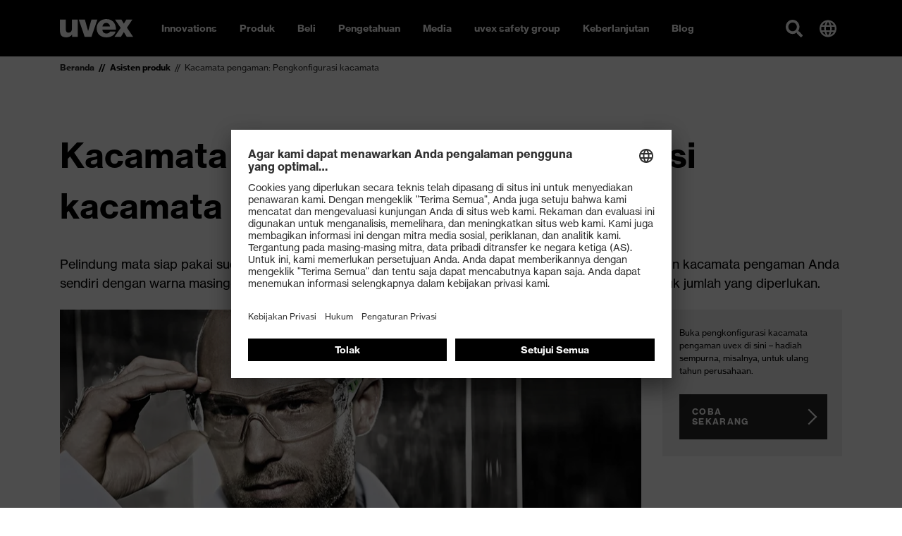

--- FILE ---
content_type: application/javascript
request_url: https://d3rbxgeqn1ye9j.cloudfront.net/_assets/5717309059aa7d6776af66ec5afaeb95/Build/Script/p-D5wiuPLu.js
body_size: 13405
content:
const e="uvex";const t={hydratedSelectorName:"hydrated",lazyLoad:true,propChangeCallback:true,shadowDom:false,slotRelocation:true,state:true,updatable:true};var n=Object.defineProperty;var r=(e,t)=>{for(var r in t)n(e,r,{get:t[r],enumerable:true})};var l="http://www.w3.org/2000/svg";var i="http://www.w3.org/1999/xhtml";var s=(e=>{e["Undefined"]="undefined";e["Null"]="null";e["String"]="string";e["Number"]="number";e["SpecialNumber"]="number";e["Boolean"]="boolean";e["BigInt"]="bigint";return e})(s||{});var o=(e=>{e["Array"]="array";e["Date"]="date";e["Map"]="map";e["Object"]="object";e["RegularExpression"]="regexp";e["Set"]="set";e["Channel"]="channel";e["Symbol"]="symbol";return e})(o||{});var f="type";var a="value";var c="serialized:";var u=(e,t)=>{var n;const r=t.t;const l=Object.entries((n=r.l)!=null?n:{});l.map((([n,[r]])=>{if(r&31||r&32){const r=e[n];const l=v(Object.getPrototypeOf(e),n)||Object.getOwnPropertyDescriptor(e,n);if(l){Object.defineProperty(e,n,{get(){return l.get.call(this)},set(e){l.set.call(this,e)},configurable:true,enumerable:true})}e[n]=t.i.has(n)?t.i.get(n):r}}))};function v(e,t){while(e){const n=Object.getOwnPropertyDescriptor(e,t);if(n==null?void 0:n.get)return n;e=Object.getPrototypeOf(e)}return void 0}var d=e=>{if(e.__stencil__getHostRef){return e.__stencil__getHostRef()}return void 0};var p=(e,n)=>{if(!n)return;e.__stencil__getHostRef=()=>n;n.o=e;if(n.t.u&512&&t.state){u(e,n)}};var h=(e,t)=>{const n={u:0,$hostElement$:e,t,i:new Map,v:new Map};{n.p=new Promise((e=>n.h=e))}{n.$=new Promise((e=>n.m=e));e["s-p"]=[];e["s-rc"]=[]}{n.S=[]}const r=n;e.__stencil__getHostRef=()=>r;return r};var $=(e,t)=>t in e;var m=(e,t)=>(0,console.error)(e,t);var y=new Map;var b=(e,t,n)=>{const r=e.j.replace(/-/g,"_");const l=e.O;if(!l){return void 0}const i=y.get(l);if(i){return i[r]}
/*!__STENCIL_STATIC_IMPORT_SWITCH__*/return import(`./${l}.entry.js${""}`).then((e=>{{y.set(l,e)}return e[r]}),(e=>{m(e,t.$hostElement$)}))};var w=new Map;var g="r";var S="o";var j="s";var O="t";var k="c";var x="s-id";var C="sty-id";var N="c-id";var E="{visibility:hidden}.hydrated{visibility:inherit}";var I="slot-fb{display:contents}slot-fb[hidden]{display:none}";var M="http://www.w3.org/1999/xlink";var R=typeof window!=="undefined"?window:{};var L={u:0,k:"",jmp:e=>e(),raf:e=>requestAnimationFrame(e),ael:(e,t,n,r)=>e.addEventListener(t,n,r),rel:(e,t,n,r)=>e.removeEventListener(t,n,r),ce:(e,t)=>new CustomEvent(e,t)};var P=t.shadowDom;var T=(()=>{var e;let t=false;try{(e=R.document)==null?void 0:e.addEventListener("e",null,Object.defineProperty({},"passive",{get(){t=true}}))}catch(e){}return t})();var D=e=>Promise.resolve(e);var U=(()=>{try{new CSSStyleSheet;return typeof(new CSSStyleSheet).replaceSync==="function"}catch(e){}return false})();var A=U?(()=>!!R.document&&Object.getOwnPropertyDescriptor(R.document.adoptedStyleSheets,"length").writable)():false;var F=false;var V=[];var W=[];var z=(e,t)=>n=>{e.push(n);if(!F){F=true;if(t&&L.u&4){H(B)}else{L.raf(B)}}};var _=e=>{for(let t=0;t<e.length;t++){try{e[t](performance.now())}catch(e){m(e)}}e.length=0};var B=()=>{_(V);{_(W);if(F=V.length>0){L.raf(B)}}};var H=e=>D().then(e);var q=z(V,false);var Y=z(W,true);var G=e=>{e=typeof e;return e==="object"||e==="function"};function J(e){var t,n,r;return(r=(n=(t=e.head)==null?void 0:t.querySelector('meta[name="csp-nonce"]'))==null?void 0:n.getAttribute("content"))!=null?r:void 0}var K=e=>e.replace(/[.*+?^${}()|[\]\\]/g,"\\$&");var Q=class e{static fromLocalValue(t){const n=t[f];const r=a in t?t[a]:void 0;switch(n){case"string":return r;case"boolean":return r;case"bigint":return BigInt(r);case"undefined":return void 0;case"null":return null;case"number":if(r==="NaN")return NaN;if(r==="-0")return-0;if(r==="Infinity")return Infinity;if(r==="-Infinity")return-Infinity;return r;case"array":return r.map((t=>e.fromLocalValue(t)));case"date":return new Date(r);case"map":const t=new Map;for(const[n,l]of r){const r=typeof n==="object"&&n!==null?e.fromLocalValue(n):n;const i=e.fromLocalValue(l);t.set(r,i)}return t;case"object":const l={};for(const[t,n]of r){l[t]=e.fromLocalValue(n)}return l;case"regexp":const{pattern:i,flags:s}=r;return new RegExp(i,s);case"set":const o=new Set;for(const t of r){o.add(e.fromLocalValue(t))}return o;case"symbol":return Symbol(r);default:throw new Error(`Unsupported type: ${n}`)}}static fromLocalValueArray(t){return t.map((t=>e.fromLocalValue(t)))}static isLocalValueObject(e){if(typeof e!=="object"||e===null){return false}if(!e.hasOwnProperty(f)){return false}const t=e[f];const n=Object.values({...s,...o}).includes(t);if(!n){return false}if(t!=="null"&&t!=="undefined"){return e.hasOwnProperty(a)}return true}};var X={};r(X,{err:()=>ee,map:()=>te,ok:()=>Z,unwrap:()=>ne,unwrapErr:()=>re});var Z=e=>({isOk:true,isErr:false,value:e});var ee=e=>({isOk:false,isErr:true,value:e});function te(e,t){if(e.isOk){const n=t(e.value);if(n instanceof Promise){return n.then((e=>Z(e)))}else{return Z(n)}}if(e.isErr){const t=e.value;return ee(t)}throw"should never get here"}var ne=e=>{if(e.isOk){return e.value}else{throw e.value}};var re=e=>{if(e.isErr){return e.value}else{throw e.value}};function le(e){if(typeof e!=="string"||!e.startsWith(c)){return e}return Q.fromLocalValue(JSON.parse(atob(e.slice(c.length))))}var ie=e=>{const t=de(e,"childNodes");if(e.tagName&&e.tagName.includes("-")&&e["s-cr"]&&e.tagName!=="SLOT-FB"){oe(t,e.tagName).forEach((e=>{if(e.nodeType===1&&e.tagName==="SLOT-FB"){if(fe(e,ue(e),false).length){e.hidden=true}else{e.hidden=false}}}))}let n=0;for(n=0;n<t.length;n++){const e=t[n];if(e.nodeType===1&&de(e,"childNodes").length){ie(e)}}};var se=e=>{const t=[];for(let n=0;n<e.length;n++){const r=e[n]["s-nr"]||void 0;if(r&&r.isConnected){t.push(r)}}return t};function oe(e,t,n){let r=0;let l=[];let i;for(;r<e.length;r++){i=e[r];if(i["s-sr"]&&(!t||i["s-hn"]===t)&&n===void 0){l.push(i)}l=[...l,...oe(i.childNodes,t,n)]}return l}var fe=(e,t,n=true)=>{const r=[];if(n&&e["s-sr"]||!e["s-sr"])r.push(e);let l=e;while(l=l.nextSibling){if(ue(l)===t&&(n||!l["s-sr"]))r.push(l)}return r};var ae=(e,t)=>{if(e.nodeType===1){if(e.getAttribute("slot")===null&&t===""){return true}if(e.getAttribute("slot")===t){return true}return false}if(e["s-sn"]===t){return true}return t===""};var ce=(e,t,n,r)=>{if(e["s-ol"]&&e["s-ol"].isConnected){return}const l=document.createTextNode("");l["s-nr"]=e;if(!t["s-cr"]||!t["s-cr"].parentNode)return;const i=t["s-cr"].parentNode;const s=de(i,"appendChild");if(typeof r!=="undefined"){l["s-oo"]=r;const e=de(i,"childNodes");const t=[l];e.forEach((e=>{if(e["s-nr"])t.push(e)}));t.sort(((e,t)=>{if(!e["s-oo"]||e["s-oo"]<(t["s-oo"]||0))return-1;else if(!t["s-oo"]||t["s-oo"]<e["s-oo"])return 1;return 0}));t.forEach((e=>s.call(i,e)))}else{s.call(i,l)}e["s-ol"]=l;e["s-sh"]=t["s-hn"]};var ue=e=>typeof e["s-sn"]==="string"?e["s-sn"]:e.nodeType===1&&e.getAttribute("slot")||void 0;function ve(e){if(e.assignedElements||e.assignedNodes||!e["s-sr"])return;const t=t=>function(e){const n=[];const r=this["s-sn"];if(e==null?void 0:e.flatten){console.error(`\n          Flattening is not supported for Stencil non-shadow slots.\n          You can use \`.childNodes\` to nested slot fallback content.\n          If you have a particular use case, please open an issue on the Stencil repo.\n        `)}const l=this["s-cr"].parentElement;const i=l.__childNodes?l.childNodes:se(l.childNodes);i.forEach((e=>{if(r===ue(e)){n.push(e)}}));if(t){return n.filter((e=>e.nodeType===1))}return n}.bind(e);e.assignedElements=t(true);e.assignedNodes=t(false)}function de(e,t){if("__"+t in e){const n=e["__"+t];if(typeof n!=="function")return n;return n.bind(e)}else{if(typeof e[t]!=="function")return e[t];return e[t].bind(e)}}var pe=(e,t="")=>{{return()=>{}}};var he=(e,t)=>{{return()=>{}}};var $e=new WeakMap;var me=(e,t,n)=>{let r=w.get(e);if(U&&n){r=r||new CSSStyleSheet;if(typeof r==="string"){r=t}else{r.replaceSync(t)}}else{r=t}w.set(e,r)};var ye=(e,t,n)=>{var r;const l=we(t);const i=w.get(l);if(!R.document){return l}e=e.nodeType===11?e:R.document;if(i){if(typeof i==="string"){e=e.head||e;let n=$e.get(e);let s;if(!n){$e.set(e,n=new Set)}if(!n.has(l)){if(e.host&&(s=e.querySelector(`[${C}="${l}"]`))){s.innerHTML=i}else{s=R.document.createElement("style");s.innerHTML=i;const n=(r=L.C)!=null?r:J(R.document);if(n!=null){s.setAttribute("nonce",n)}if(!(t.u&1)){if(e.nodeName==="HEAD"){const t=e.querySelectorAll("link[rel=preconnect]");const n=t.length>0?t[t.length-1].nextSibling:e.querySelector("style");e.insertBefore(s,(n==null?void 0:n.parentNode)===e?n:null)}else if("host"in e){if(U){const t=new CSSStyleSheet;t.replaceSync(i);if(A){e.adoptedStyleSheets.unshift(t)}else{e.adoptedStyleSheets=[t,...e.adoptedStyleSheets]}}else{const t=e.querySelector("style");if(t){t.innerHTML=i+t.innerHTML}else{e.prepend(s)}}}else{e.append(s)}}if(t.u&1){e.insertBefore(s,null)}}if(t.u&4){s.innerHTML+=I}if(n){n.add(l)}}}else if(!e.adoptedStyleSheets.includes(i)){if(A){e.adoptedStyleSheets.push(i)}else{e.adoptedStyleSheets=[...e.adoptedStyleSheets,i]}}}return l};var be=e=>{const t=e.t;const n=e.$hostElement$;const r=pe("attachStyles",t.j);ye(n.getRootNode(),t);r()};var we=(e,t)=>"sc-"+e.j;var ge=(e,t,...n)=>{let r=null;let l=null;let i=null;let s=false;let o=false;const f=[];const a=t=>{for(let n=0;n<t.length;n++){r=t[n];if(Array.isArray(r)){a(r)}else if(r!=null&&typeof r!=="boolean"){if(s=typeof e!=="function"&&!G(r)){r=String(r)}if(s&&o){f[f.length-1].N+=r}else{f.push(s?Se(null,r):r)}o=s}}};a(n);if(t){if(t.key){l=t.key}if(t.name){i=t.name}{const e=t.className||t.class;if(e){t.class=typeof e!=="object"?e:Object.keys(e).filter((t=>e[t])).join(" ")}}}const c=Se(e,null);c.I=t;if(f.length>0){c.M=f}{c.R=l}{c.L=i}return c};var Se=(e,t)=>{const n={u:0,P:e,N:t,T:null,M:null};{n.I=null}{n.R=null}{n.L=null}return n};var je={};var Oe=e=>e&&e.P===je;var ke=(e,t,n,r)=>{var l,i;const s=pe("hydrateClient",t);const o=e.shadowRoot;const f=[];const a=[];const c=[];const u=null;const v=Se(t,null);v.T=e;if(R.document&&(!L.D||!L.D.size)){Ce(R.document.body,L.D=new Map)}e[x]=n;e.removeAttribute(x);r.U=xe(v,f,a,u,e,e,n,c);let p=0;const h=f.length;let $;for(p;p<h;p++){$=f[p];const n=$.A+"."+$.F;const r=L.D.get(n);const i=$.T;if(!o){i["s-hn"]=t.toUpperCase();if($.P==="slot"){i["s-cr"]=e["s-cr"]}}else if(((l=$.P)==null?void 0:l.toString().includes("-"))&&$.P!=="slot-fb"&&!$.T.shadowRoot){const t=d($.T);if(t){const n=we(t.t);const r=R.document.querySelector(`style[sty-id="${n}"]`);if(r){e.shadowRoot.append(r.cloneNode(true))}}}if($.P==="slot"){$.L=$.T["s-sn"]||$.T["name"]||null;if($.M){$.u|=2;if(!$.T.childNodes.length){$.M.forEach((e=>{$.T.appendChild(e.T)}))}}else{$.u|=1}}if(r&&r.isConnected){if(r.parentElement.shadowRoot&&r["s-en"]===""){r.parentNode.insertBefore(i,r.nextSibling)}r.parentNode.removeChild(r);if(!o){i["s-oo"]=parseInt($.F)}}if(r&&!r["s-id"]){L.D.delete(n)}}const m=[];const y=c.length;let b=0;let w;let g;let S;let j;for(b;b<y;b++){w=c[b];if(!w||!w.length)continue;S=w.length;g=0;for(g;g<S;g++){j=w[g];if(!m[j.hostId]){m[j.hostId]=L.D.get(j.hostId)}if(!m[j.hostId])continue;const e=m[j.hostId];if(e.shadowRoot&&j.node.parentElement!==e){e.appendChild(j.node)}if(!e.shadowRoot||!o){if(!j.slot["s-cr"]){j.slot["s-cr"]=e["s-cr"];if(!j.slot["s-cr"]&&e.shadowRoot){j.slot["s-cr"]=e}else{j.slot["s-cr"]=(e.__childNodes||e.childNodes)[0]}}ce(j.node,j.slot,false,j.node["s-oo"]);if(((i=j.node.parentElement)==null?void 0:i.shadowRoot)&&j.node["getAttribute"]&&j.node.getAttribute("slot")){j.node.removeAttribute("slot")}}}}r.$hostElement$=e;s()};var xe=(e,t,n,r,l,i,s,o=[])=>{let f;let a;let c;let u;if(i.nodeType===1){f=i.getAttribute(N);if(f){a=f.split(".");if(a[0]===s||a[0]==="0"){c=Ne({u:0,A:a[0],F:a[1],V:a[2],W:a[3],P:i.tagName.toLowerCase(),T:i,I:{class:i.className||""}});t.push(c);i.removeAttribute(N);if(!e.M){e.M=[]}const l=c.T.getAttribute("s-sn");if(typeof l==="string"){if(c.P==="slot-fb"){Ee(l,a[2],c,i,e,t,n,r,o)}c.T["s-sn"]=l;c.T.removeAttribute("s-sn")}if(c.W!==void 0){e.M[c.W]=c}e=c}}if(i.shadowRoot){for(u=i.shadowRoot.childNodes.length-1;u>=0;u--){xe(e,t,n,r,l,i.shadowRoot.childNodes[u],s,o)}}const v=i.__childNodes||i.childNodes;for(u=v.length-1;u>=0;u--){xe(e,t,n,r,l,v[u],s,o)}}else if(i.nodeType===8){a=i.nodeValue.split(".");if(a[1]===s||a[1]==="0"){f=a[0];c=Ne({A:a[1],F:a[2],V:a[3],W:a[4]||"0",T:i,I:null,M:null,R:null,L:null,P:null,N:null});if(f===O){c.T=Me(i,3);if(c.T&&c.T.nodeType===3){c.N=c.T.textContent;t.push(c);i.remove();if(s===c.A){if(!e.M){e.M=[]}e.M[c.W]=c}}}else if(f===k){c.T=Me(i,8);if(c.T&&c.T.nodeType===8){t.push(c);i.remove()}}else if(c.A===s){if(f===j){const l=i["s-sn"]=a[5]||"";Ee(l,a[2],c,i,e,t,n,r,o)}else if(f===g){{l["s-cr"]=i;i["s-cn"]=true}}}}}else if(e&&e.P==="style"){const t=Se(null,i.textContent);t.T=i;t.W="0";e.M=[t]}else{if(i.nodeType===3&&!i.wholeText.trim()&&!i["s-nr"]){i.remove()}}return e};var Ce=(e,t)=>{if(e.nodeType===1){const n=e[x]||e.getAttribute(x);if(n){t.set(n,e)}let r=0;if(e.shadowRoot){for(;r<e.shadowRoot.childNodes.length;r++){Ce(e.shadowRoot.childNodes[r],t)}}const l=e.__childNodes||e.childNodes;for(r=0;r<l.length;r++){Ce(l[r],t)}}else if(e.nodeType===8){const n=e.nodeValue.split(".");if(n[0]===S){t.set(n[1]+"."+n[2],e);e.nodeValue="";e["s-en"]=n[3]}}};var Ne=e=>{const t={u:0,A:null,F:null,V:null,W:"0",T:null,I:null,M:null,R:null,L:null,P:null,N:null};return{...t,...e}};function Ee(e,t,n,r,l,i,s,o,f){r["s-sr"]=true;n.L=e||null;n.P="slot";const a=(l==null?void 0:l.T)?l.T["s-id"]||l.T.getAttribute("s-id"):"";{const i=n.T;const s=a&&a!==n.A&&l.T.shadowRoot;Ie(f,t,e,r,s?a:n.A);ve(r);if(s){l.T.insertBefore(i,l.T.children[0])}}i.push(n);s.push(n);if(!l.M){l.M=[]}l.M[n.W]=n}var Ie=(e,t,n,r,l)=>{var i,s;let o=r.nextSibling;e[t]=e[t]||[];if(!o||((i=o.nodeValue)==null?void 0:i.startsWith(j+".")))return;do{if(o&&((o["getAttribute"]&&o.getAttribute("slot")||o["s-sn"])===n||n===""&&!o["s-sn"]&&(!o["getAttribute"]||!o.getAttribute("slot"))&&(o.nodeType===8||o.nodeType===3))){o["s-sn"]=n;e[t].push({slot:r,node:o,hostId:l})}o=o==null?void 0:o.nextSibling}while(o&&!((s=o.nodeValue)==null?void 0:s.startsWith(j+".")))};var Me=(e,t)=>{let n=e;do{n=n.nextSibling}while(n&&(n.nodeType!==t||!n.nodeValue));return n};var Re=e=>{const t=K(e);return new RegExp(`(^|[^@]|@(?!supports\\s+selector\\s*\\([^{]*?${t}))(${t}\\b)`,"g")};Re("::slotted");Re(":host");Re(":host-context");var Le=(e,t,n)=>{if(typeof e==="string"&&e.startsWith(c)){e=le(e);return e}if(e!=null&&!G(e)){if(t&4){{return e==="false"?false:e===""||!!e}}if(t&2){return typeof e==="string"?parseFloat(e):typeof e==="number"?e:NaN}if(t&1){return String(e)}return e}return e};var Pe=e=>{var t;return(t=d(e))==null?void 0:t.$hostElement$};var Te=(e,t,n)=>{const r=Pe(e);return{emit:e=>De(r,t,{bubbles:true,composed:true,cancelable:true,detail:e})}};var De=(e,t,n)=>{const r=L.ce(t,n);e.dispatchEvent(r);return r};var Ue=(e,t,n,r,l,i,s)=>{if(n===r){return}let o=$(e,t);let f=t.toLowerCase();if(t==="class"){const t=e.classList;const l=Fe(n);let i=Fe(r);if((e["s-si"]||e["s-sc"])&&s){const n=e["s-sc"]||e["s-si"];i.push(n);l.forEach((e=>{if(e.startsWith(n))i.push(e)}));i=[...new Set(i)].filter((e=>e));t.add(...i)}else{t.remove(...l.filter((e=>e&&!i.includes(e))));t.add(...i.filter((e=>e&&!l.includes(e))))}}else if(t==="style"){{for(const t in n){if(!r||r[t]==null){if(t.includes("-")){e.style.removeProperty(t)}else{e.style[t]=""}}}}for(const t in r){if(!n||r[t]!==n[t]){if(t.includes("-")){e.style.setProperty(t,r[t])}else{e.style[t]=r[t]}}}}else if(t==="key");else if(t==="ref"){if(r){r(e)}}else if(!o&&t[0]==="o"&&t[1]==="n"){if(t[2]==="-"){t=t.slice(3)}else if($(R,f)){t=f.slice(2)}else{t=f[2]+t.slice(3)}if(n||r){const l=t.endsWith(Ve);t=t.replace(We,"");if(n){L.rel(e,t,n,l)}if(r){L.ael(e,t,r,l)}}}else{const s=G(r);if((o||s&&r!==null)&&!l){try{if(!e.tagName.includes("-")){const l=r==null?"":r;if(t==="list"){o=false}else if(n==null||e[t]!=l){if(typeof e.__lookupSetter__(t)==="function"){e[t]=l}else{e.setAttribute(t,l)}}}else if(e[t]!==r){e[t]=r}}catch(e){}}let a=false;{if(f!==(f=f.replace(/^xlink\:?/,""))){t=f;a=true}}if(r==null||r===false){if(r!==false||e.getAttribute(t)===""){if(a){e.removeAttributeNS(M,t)}else{e.removeAttribute(t)}}}else if((!o||i&4||l)&&!s&&e.nodeType===1){r=r===true?"":r;if(a){e.setAttributeNS(M,t,r)}else{e.setAttribute(t,r)}}}};var Ae=/\s/;var Fe=e=>{if(typeof e==="object"&&e&&"baseVal"in e){e=e.baseVal}if(!e||typeof e!=="string"){return[]}return e.split(Ae)};var Ve="Capture";var We=new RegExp(Ve+"$");var ze=(e,t,n,r)=>{const l=t.T.nodeType===11&&t.T.host?t.T.host:t.T;const i=e&&e.I||{};const s=t.I||{};{for(const e of _e(Object.keys(i))){if(!(e in s)){Ue(l,e,i[e],void 0,n,t.u,r)}}}for(const e of _e(Object.keys(s))){Ue(l,e,i[e],s[e],n,t.u,r)}};function _e(e){return e.includes("ref")?[...e.filter((e=>e!=="ref")),"ref"]:e}var Be;var He;var qe=false;var Ye=false;var Ge=false;var Je=false;var Ke=(e,n,r)=>{var s;const o=n.M[r];let f=0;let a;let c;let u;if(!qe){Ge=true;if(o.P==="slot"){o.u|=o.M?2:1}}if(o.N!==null){a=o.T=R.document.createTextNode(o.N)}else if(o.u&1){a=o.T=R.document.createTextNode("");{ze(null,o,Je)}}else{if(!Je){Je=o.P==="svg"}if(!R.document){throw new Error("You are trying to render a Stencil component in an environment that doesn't support the DOM. Make sure to populate the [`window`](https://developer.mozilla.org/en-US/docs/Web/API/Window/window) object before rendering a component.")}a=o.T=R.document.createElementNS(Je?l:i,!qe&&t.slotRelocation&&o.u&2?"slot-fb":o.P);if(Je&&o.P==="foreignObject"){Je=false}{ze(null,o,Je)}if(o.M){for(f=0;f<o.M.length;++f){c=Ke(e,o,f);if(c){a.appendChild(c)}}}{if(o.P==="svg"){Je=false}else if(a.tagName==="foreignObject"){Je=true}}}a["s-hn"]=He;{if(o.u&(2|1)){a["s-sr"]=true;a["s-cr"]=Be;a["s-sn"]=o.L||"";a["s-rf"]=(s=o.I)==null?void 0:s.ref;ve(a);u=e&&e.M&&e.M[r];if(u&&u.P===o.P&&e.T){{Qe(e.T,false)}}}}return a};var Qe=(e,t)=>{L.u|=1;const n=Array.from(e.__childNodes||e.childNodes);for(let e=n.length-1;e>=0;e--){const r=n[e];if(r["s-hn"]!==He&&r["s-ol"]){ot(nt(r).parentNode,r,nt(r));r["s-ol"].remove();r["s-ol"]=void 0;r["s-sh"]=void 0;Ge=true}if(t){Qe(r,t)}}L.u&=-2};var Xe=(e,t,n,r,l,i)=>{let s=e["s-cr"]&&e["s-cr"].parentNode||e;let o;for(;l<=i;++l){if(r[l]){o=Ke(null,n,l);if(o){r[l].T=o;ot(s,o,nt(t))}}}};var Ze=(e,t,n)=>{for(let r=t;r<=n;++r){const t=e[r];if(t){const e=t.T;st(t);if(e){{Ye=true;if(e["s-ol"]){e["s-ol"].remove()}else{Qe(e,true)}}e.remove()}}}};var et=(e,t,n,r,l=false)=>{let i=0;let s=0;let o=0;let f=0;let a=t.length-1;let c=t[0];let u=t[a];let v=r.length-1;let d=r[0];let p=r[v];let h;let $;while(i<=a&&s<=v){if(c==null){c=t[++i]}else if(u==null){u=t[--a]}else if(d==null){d=r[++s]}else if(p==null){p=r[--v]}else if(tt(c,d,l)){rt(c,d,l);c=t[++i];d=r[++s]}else if(tt(u,p,l)){rt(u,p,l);u=t[--a];p=r[--v]}else if(tt(c,p,l)){if(c.P==="slot"||p.P==="slot"){Qe(c.T.parentNode,false)}rt(c,p,l);ot(e,c.T,u.T.nextSibling);c=t[++i];p=r[--v]}else if(tt(u,d,l)){if(c.P==="slot"||p.P==="slot"){Qe(u.T.parentNode,false)}rt(u,d,l);ot(e,u.T,c.T);u=t[--a];d=r[++s]}else{o=-1;{for(f=i;f<=a;++f){if(t[f]&&t[f].R!==null&&t[f].R===d.R){o=f;break}}}if(o>=0){$=t[o];if($.P!==d.P){h=Ke(t&&t[s],n,o)}else{rt($,d,l);t[o]=void 0;h=$.T}d=r[++s]}else{h=Ke(t&&t[s],n,s);d=r[++s]}if(h){{ot(nt(c.T).parentNode,h,nt(c.T))}}}}if(i>a){Xe(e,r[v+1]==null?null:r[v+1].T,n,r,s,v)}else if(s>v){Ze(t,i,a)}};var tt=(e,t,n=false)=>{if(e.P===t.P){if(e.P==="slot"){return e.L===t.L}if(!n){return e.R===t.R}if(n&&!e.R&&t.R){e.R=t.R}return true}return false};var nt=e=>e&&e["s-ol"]||e;var rt=(e,n,r=false)=>{const l=n.T=e.T;const i=e.M;const s=n.M;const o=n.P;const f=n.N;let a;if(f===null){{Je=o==="svg"?true:o==="foreignObject"?false:Je}{ze(e,n,Je,r)}if(i!==null&&s!==null){et(l,i,n,s,r)}else if(s!==null){if(e.N!==null){l.textContent=""}Xe(l,null,n,s,0,s.length-1)}else if(!r&&t.updatable&&i!==null){Ze(i,0,i.length-1)}else if(r&&t.updatable&&i!==null&&s===null){n.M=i}if(Je&&o==="svg"){Je=false}}else if(a=l["s-cr"]){a.parentNode.textContent=f}else if(e.N!==f){l.data=f}};var lt=[];var it=e=>{let t;let n;let r;const l=e.__childNodes||e.childNodes;for(const e of l){if(e["s-sr"]&&(t=e["s-cr"])&&t.parentNode){n=t.parentNode.__childNodes||t.parentNode.childNodes;const l=e["s-sn"];for(r=n.length-1;r>=0;r--){t=n[r];if(!t["s-cn"]&&!t["s-nr"]&&t["s-hn"]!==e["s-hn"]&&true){if(ae(t,l)){let n=lt.find((e=>e._===t));Ye=true;t["s-sn"]=t["s-sn"]||l;if(n){n._["s-sh"]=e["s-hn"];n.B=e}else{t["s-sh"]=e["s-hn"];lt.push({B:e,_:t})}if(t["s-sr"]){lt.map((e=>{if(ae(e._,t["s-sn"])){n=lt.find((e=>e._===t));if(n&&!e.B){e.B=n.B}}}))}}else if(!lt.some((e=>e._===t))){lt.push({_:t})}}}}if(e.nodeType===1){it(e)}}};var st=e=>{{e.I&&e.I.ref&&e.I.ref(null);e.M&&e.M.map(st)}};var ot=(e,t,n)=>{{return e==null?void 0:e.insertBefore(t,n)}};var ft=(e,t,n=false)=>{var r,l,i,s;const o=e.$hostElement$;const f=e.t;const a=e.U||Se(null,null);const c=Oe(t);const u=c?t:ge(null,null,t);He=o.tagName;if(f.H){u.I=u.I||{};f.H.forEach((([e,t])=>{{u.I[t]=o[e]}}))}if(n&&u.I){for(const e of Object.keys(u.I)){if(o.hasAttribute(e)&&!["key","ref","style","class"].includes(e)){u.I[e]=o[e]}}}u.P=null;u.u|=4;e.U=u;u.T=a.T=o;qe=P;{Be=o["s-cr"];Ye=false}rt(a,u,n);{L.u|=1;if(Ge){it(u.T);for(const e of lt){const t=e._;if(!t["s-ol"]&&R.document){const e=R.document.createTextNode("");e["s-nr"]=t;ot(t.parentNode,t["s-ol"]=e,t)}}for(const e of lt){const t=e._;const o=e.B;if(o){const e=o.parentNode;let n=o.nextSibling;{let i=(r=t["s-ol"])==null?void 0:r.previousSibling;while(i){let r=(l=i["s-nr"])!=null?l:null;if(r&&r["s-sn"]===t["s-sn"]&&e===(r.__parentNode||r.parentNode)){r=r.nextSibling;while(r===t||(r==null?void 0:r["s-sr"])){r=r==null?void 0:r.nextSibling}if(!r||!r["s-nr"]){n=r;break}}i=i.previousSibling}}const s=t.__parentNode||t.parentNode;const f=t.__nextSibling||t.nextSibling;if(!n&&e!==s||f!==n){if(t!==n){if(!t["s-hn"]&&t["s-ol"]){t["s-hn"]=t["s-ol"].parentNode.nodeName}ot(e,t,n);if(t.nodeType===1&&t.tagName!=="SLOT-FB"){t.hidden=(i=t["s-ih"])!=null?i:false}}}t&&typeof o["s-rf"]==="function"&&o["s-rf"](o)}else{if(t.nodeType===1){if(n){t["s-ih"]=(s=t.hidden)!=null?s:false}t.hidden=true}}}}if(Ye){ie(u.T)}L.u&=-2;lt.length=0}Be=void 0};var at=(e,t)=>{if(t&&!e.q&&t["s-p"]){const n=t["s-p"].push(new Promise((r=>e.q=()=>{t["s-p"].splice(n-1,1);r()})))}};var ct=(e,t)=>{{e.u|=16}if(e.u&4){e.u|=512;return}at(e,e.Y);const n=()=>ut(e,t);if(t){queueMicrotask((()=>{n()}));return}return Y(n)};var ut=(e,t)=>{const n=e.$hostElement$;const r=pe("scheduleUpdate",e.t.j);const l=e.o;if(!l){throw new Error(`Can't render component <${n.tagName.toLowerCase()} /> with invalid Stencil runtime! Make sure this imported component is compiled with a \`externalRuntime: true\` flag. For more information, please refer to https://stenciljs.com/docs/custom-elements#externalruntime`)}let i;if(t){{{e.u|=256;if(e.G){e.G.map((([e,t])=>bt(l,e,t,n)));e.G=void 0}}if(e.S.length){e.S.forEach((e=>e(n)))}}i=bt(l,"componentWillLoad",void 0,n)}else{i=bt(l,"componentWillUpdate",void 0,n)}i=vt(i,(()=>bt(l,"componentWillRender",void 0,n)));r();return vt(i,(()=>pt(e,l,t)))};var vt=(e,t)=>dt(e)?e.then(t).catch((e=>{console.error(e);t()})):t();var dt=e=>e instanceof Promise||e&&e.then&&typeof e.then==="function";var pt=async(e,t,n)=>{var r;const l=e.$hostElement$;const i=pe("update",e.t.j);const s=l["s-rc"];if(n){be(e)}const o=pe("render",e.t.j);{ht(e,t,l,n)}if(s){s.map((e=>e()));l["s-rc"]=void 0}o();i();{const t=(r=l["s-p"])!=null?r:[];const n=()=>$t(e);if(t.length===0){n()}else{Promise.all(t).then(n);e.u|=4;t.length=0}}};var ht=(e,t,n,r)=>{try{t=t.render&&t.render();{e.u&=-17}{e.u|=2}{{{ft(e,t,r)}}}}catch(t){m(t,e.$hostElement$)}return null};var $t=e=>{const t=e.t.j;const n=e.$hostElement$;const r=pe("postUpdate",t);const l=e.o;const i=e.Y;bt(l,"componentDidRender",void 0,n);if(!(e.u&64)){e.u|=64;{wt(n)}bt(l,"componentDidLoad",void 0,n);r();{e.m(n);if(!i){yt()}}}else{bt(l,"componentDidUpdate",void 0,n);r()}{e.h(n)}{if(e.q){e.q();e.q=void 0}if(e.u&512){H((()=>ct(e,false)))}e.u&=-517}};var mt=e=>{var t;{const n=d(e);const r=(t=n==null?void 0:n.$hostElement$)==null?void 0:t.isConnected;if(r&&(n.u&(2|16))===2){ct(n,false)}return r}};var yt=t=>{var n;H((()=>De(R,"appload",{detail:{namespace:e}})));{if((n=L.D)==null?void 0:n.size){L.D.clear()}}};var bt=(e,t,n,r)=>{if(e&&e[t]){try{return e[t](n)}catch(e){m(e,r)}}return void 0};var wt=e=>{var n;return e.classList.add((n=t.hydratedSelectorName)!=null?n:"hydrated")};var gt=(e,t)=>d(e).i.get(t);var St=(e,t,n,r)=>{const l=d(e);if(!l){return}if(!l){throw new Error(`Couldn't find host element for "${r.j}" as it is unknown to this Stencil runtime. This usually happens when integrating a 3rd party Stencil component with another Stencil component or application. Please reach out to the maintainers of the 3rd party Stencil component or report this on the Stencil Discord server (https://chat.stenciljs.com) or comment on this similar [GitHub issue](https://github.com/stenciljs/core/issues/5457).`)}const i=l.$hostElement$;const s=l.i.get(t);const o=l.u;const f=l.o;n=Le(n,r.l[t][0]);const a=Number.isNaN(s)&&Number.isNaN(n);const c=n!==s&&!a;if((!(o&8)||s===void 0)&&c){l.i.set(t,n);if(f){if(r.J&&o&128){const e=r.J[t];if(e){e.map((e=>{try{f[e](n,s,t)}catch(e){m(e,i)}}))}}if((o&(2|16))===2){if(f.componentShouldUpdate){if(f.componentShouldUpdate(n,s,t)===false){return}}ct(l,false)}}}};var jt=(e,n,r)=>{var l,i;const s=e.prototype;if(n.l||t.propChangeCallback){{if(e.watchers&&!n.J){n.J=e.watchers}if(e.deserializers&&!n.K){n.K=e.deserializers}if(e.serializers&&!n.X){n.X=e.serializers}}const o=Object.entries((l=n.l)!=null?l:{});o.map((([e,[t]])=>{if(t&31||r&2&&t&32){const{get:l,set:i}=Object.getOwnPropertyDescriptor(s,e)||{};if(l)n.l[e][0]|=2048;if(i)n.l[e][0]|=4096;if(r&1||!l){Object.defineProperty(s,e,{get(){{if((n.l[e][0]&2048)===0){return gt(this,e)}const t=d(this);const r=t?t.o:s;if(!r)return;return r[e]}},configurable:true,enumerable:true})}Object.defineProperty(s,e,{set(l){const s=d(this);if(!s){return}if(i){const r=t&32?this[e]:s.$hostElement$[e];if(typeof r==="undefined"&&s.i.get(e)){l=s.i.get(e)}i.apply(this,[Le(l,t)]);l=t&32?this[e]:s.$hostElement$[e];St(this,e,l,n);return}{if((r&1)===0||(n.l[e][0]&4096)===0){St(this,e,l,n);if(r&1&&!s.o){s.S.push((()=>{if(n.l[e][0]&4096&&s.o[e]!==s.i.get(e)){s.o[e]=l}}))}return}const i=()=>{const r=s.o[e];if(!s.i.get(e)&&r){s.i.set(e,r)}s.o[e]=Le(l,t);St(this,e,s.o[e],n)};if(s.o){i()}else{s.S.push((()=>{i()}))}}}})}else if(r&1&&t&64){Object.defineProperty(s,e,{value(...t){var n;const r=d(this);return(n=r==null?void 0:r.p)==null?void 0:n.then((()=>{var n;return(n=r.o)==null?void 0:n[e](...t)}))}})}}));if(r&1){const r=new Map;s.attributeChangedCallback=function(e,l,i){L.jmp((()=>{var f;const a=r.get(e);const c=d(this);if(this.hasOwnProperty(a)&&t.lazyLoad){i=this[a];delete this[a]}if(s.hasOwnProperty(a)&&typeof this[a]==="number"&&this[a]==i){return}else if(a==null){const t=c==null?void 0:c.u;if(c&&t&&!(t&8)&&t&128&&i!==l){const t=c.o;const r=(f=n.J)==null?void 0:f[e];r==null?void 0:r.forEach((n=>{if(t[n]!=null){t[n].call(t,i,l,e)}}))}return}const u=o.find((([e])=>e===a));if(u&&u[1][0]&4){i=i===null||i==="false"?false:true}const v=Object.getOwnPropertyDescriptor(s,a);if(i!=this[a]&&(!v.get||!!v.set)){this[a]=i}}))};e.observedAttributes=Array.from(new Set([...Object.keys((i=n.J)!=null?i:{}),...o.filter((([e,t])=>t[0]&31)).map((([e,t])=>{var l;const i=t[1]||e;r.set(i,e);if(t[0]&512){(l=n.H)==null?void 0:l.push([e,i])}return i}))]))}}return e};var Ot=async(e,t,n,r)=>{let l;if((t.u&32)===0){t.u|=32;const r=n.O;if(r){const r=b(n,t);if(r&&"then"in r){const e=he();l=await r;e()}else{l=r}if(!l){throw new Error(`Constructor for "${n.j}#${t.Z}" was not found`)}if(!l.isProxied){{n.J=l.watchers;n.X=l.serializers;n.K=l.deserializers}jt(l,n,2);l.isProxied=true}const i=pe("createInstance",n.j);{t.u|=8}try{new l(t)}catch(t){m(t,e)}{t.u&=-9}{t.u|=128}i();kt(t.o,e)}else{l=e.constructor;const n=e.localName;customElements.whenDefined(n).then((()=>t.u|=128))}if(l&&l.style){let e;if(typeof l.style==="string"){e=l.style}const t=we(n);if(!w.has(t)){const r=pe("registerStyles",n.j);me(t,e,!!(n.u&1));r()}}}const i=t.Y;const s=()=>ct(t,true);if(i&&i["s-rc"]){i["s-rc"].push(s)}else{s()}};var kt=(e,t)=>{{bt(e,"connectedCallback",void 0,t)}};var xt=e=>{if((L.u&1)===0){const t=d(e);if(!t){return}const n=t.t;const r=pe("connectedCallback",n.j);if(!(t.u&1)){t.u|=1;let r;{r=e.getAttribute(x);if(r){ke(e,n.j,r,t)}}if(!r){if(n.u&(4|8)){Ct(e)}}{let n=e;while(n=n.parentNode||n.host){if(n.nodeType===1&&n.hasAttribute("s-id")&&n["s-p"]||n["s-p"]){at(t,t.Y=n);break}}}if(n.l){Object.entries(n.l).map((([t,[n]])=>{if(n&31&&t in e&&e[t]!==Object.prototype[t]){const n=e[t];delete e[t];e[t]=n}}))}{Ot(e,t,n)}}else{Mt(e,t,n.ee);if(t==null?void 0:t.o){kt(t.o,e)}else if(t==null?void 0:t.$){t.$.then((()=>kt(t.o,e)))}}r()}};var Ct=e=>{if(!R.document){return}const t=e["s-cr"]=R.document.createComment("");t["s-cn"]=true;ot(e,t,e.firstChild)};var Nt=(e,t)=>{{bt(e,"disconnectedCallback",void 0,t||e)}};var Et=async e=>{if((L.u&1)===0){const t=d(e);{if(t==null?void 0:t.te){t.te.map((e=>e()));t.te=void 0}}if(t==null?void 0:t.o){Nt(t.o,e)}else if(t==null?void 0:t.$){t.$.then((()=>Nt(t.o,e)))}}if($e.has(e)){$e.delete(e)}if(e.shadowRoot&&$e.has(e.shadowRoot)){$e.delete(e.shadowRoot)}};var It=(e,t={})=>{var n;if(!R.document){console.warn("Stencil: No document found. Skipping bootstrapping lazy components.");return}const r=pe();const l=[];const i=t.exclude||[];const s=R.customElements;const o=R.document.head;const f=o.querySelector("meta[charset]");const a=R.document.createElement("style");const c=[];let u;let v=true;Object.assign(L,t);L.k=new URL(t.resourcesUrl||"./",R.document.baseURI).href;{L.u|=2}let p=false;e.map((e=>{e[1].map((t=>{var n,r,o;const f={u:t[0],j:t[1],l:t[2],ee:t[3]};if(f.u&4){p=true}{f.l=t[2]}{f.ee=t[3]}{f.H=[]}{f.J=(n=t[4])!=null?n:{};f.X=(r=t[5])!=null?r:{};f.K=(o=t[6])!=null?o:{}}const a=f.j;const $=class extends HTMLElement{constructor(e){super(e);this.hasRegisteredEventListeners=false;e=this;h(e,f)}connectedCallback(){const e=d(this);if(!e){return}if(!this.hasRegisteredEventListeners){this.hasRegisteredEventListeners=true;Mt(this,e,f.ee)}if(u){clearTimeout(u);u=null}if(v){c.push(this)}else{L.jmp((()=>xt(this)))}}disconnectedCallback(){L.jmp((()=>Et(this)));L.raf((()=>{var e;const t=d(this);if(!t){return}const n=c.findIndex((e=>e===this));if(n>-1){c.splice(n,1)}if(((e=t==null?void 0:t.U)==null?void 0:e.T)instanceof Node&&!t.U.T.isConnected){delete t.U.T}}))}componentOnReady(){var e;return(e=d(this))==null?void 0:e.$}};f.O=e[0];if(!i.includes(a)&&!s.get(a)){l.push(a);s.define(a,jt($,f,1))}}))}));if(l.length>0){if(p){a.textContent+=I}{a.textContent+=l.sort()+E}if(a.innerHTML.length){a.setAttribute("data-styles","");const e=(n=L.C)!=null?n:J(R.document);if(e!=null){a.setAttribute("nonce",e)}o.insertBefore(a,f?f.nextSibling:o.firstChild)}}v=false;if(c.length){c.map((e=>e.connectedCallback()))}else{{L.jmp((()=>u=setTimeout(yt,30)))}}r()};var Mt=(e,t,n,r)=>{if(n&&R.document){n.map((([n,r,l])=>{const i=Lt(R.document,e,n);const s=Rt(t,l);const o=Pt(n);L.ael(i,r,s,o);(t.te=t.te||[]).push((()=>L.rel(i,r,s,o)))}))}};var Rt=(e,t)=>n=>{var r;try{{if(e.u&256){(r=e.o)==null?void 0:r[t](n)}else{(e.G=e.G||[]).push([t,n])}}}catch(t){m(t,e.$hostElement$)}};var Lt=(e,t,n)=>{if(n&4){return e}if(n&8){return R}return t};var Pt=e=>T?{passive:(e&1)!==0,capture:(e&2)!==0}:(e&2)!==0;var Tt=e=>L.C=e;export{je as H,q as a,It as b,Te as c,mt as f,Pe as g,ge as h,D as p,p as r,Tt as s,Y as w};
//# sourceMappingURL=p-D5wiuPLu.js.map